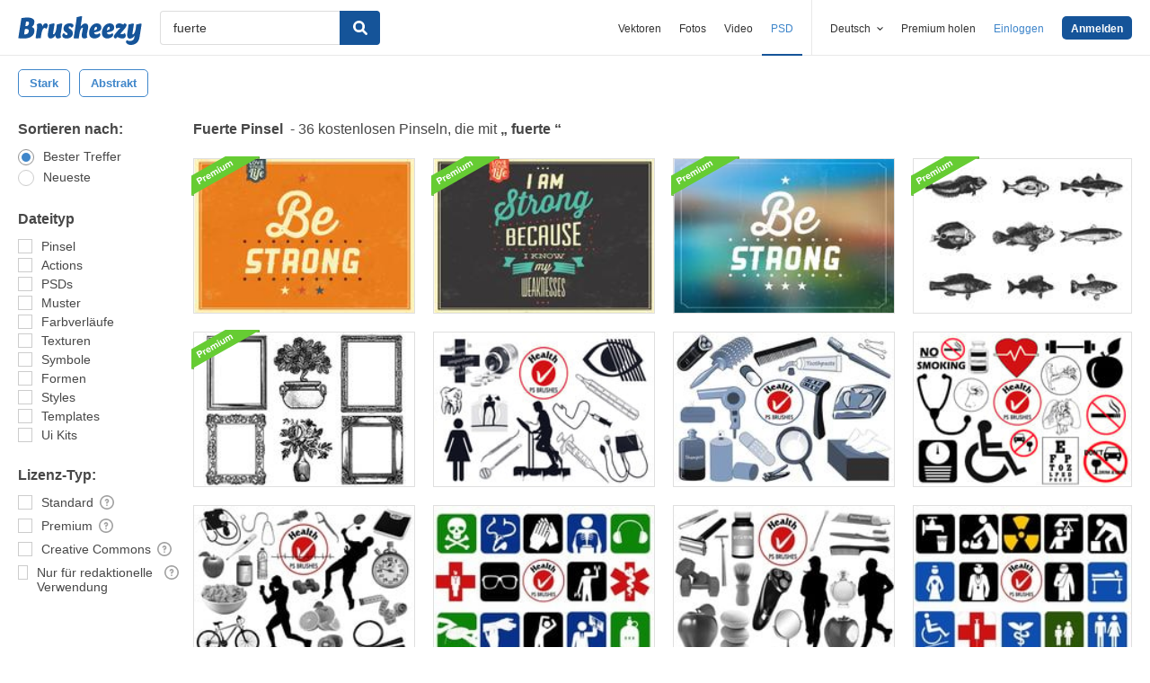

--- FILE ---
content_type: text/plain;charset=UTF-8
request_url: https://c.pub.network/v2/c
body_size: -262
content:
73485141-c5a0-4ce8-ba3e-4e37fe9f45eb

--- FILE ---
content_type: text/plain;charset=UTF-8
request_url: https://c.pub.network/v2/c
body_size: -112
content:
1efa2ba1-8030-4ea1-b2bf-8a410326c9ab